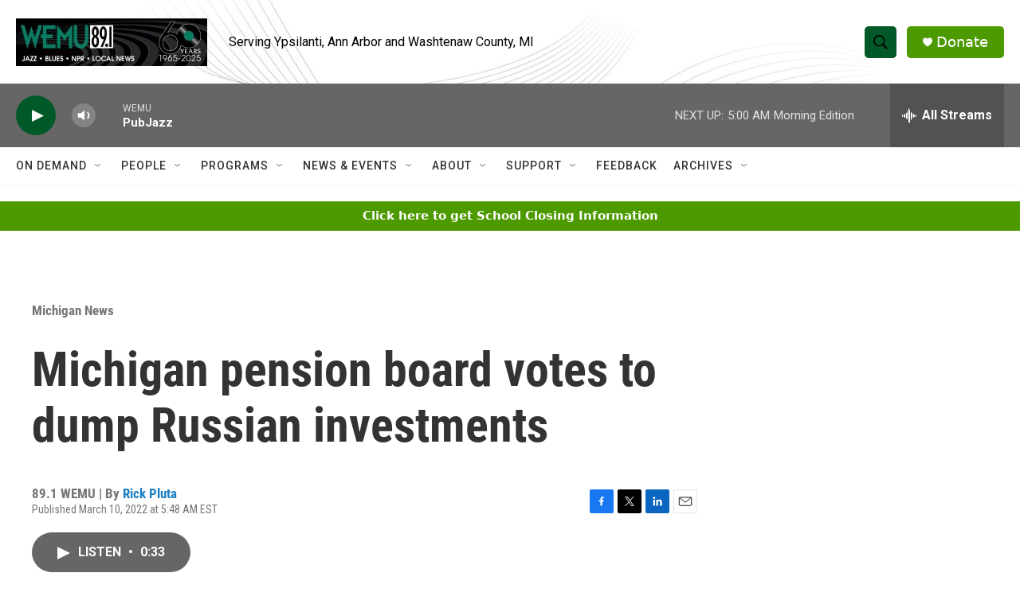

--- FILE ---
content_type: text/html; charset=utf-8
request_url: https://www.google.com/recaptcha/api2/aframe
body_size: 268
content:
<!DOCTYPE HTML><html><head><meta http-equiv="content-type" content="text/html; charset=UTF-8"></head><body><script nonce="4SRnscYfAj9fmQjBNVaMwQ">/** Anti-fraud and anti-abuse applications only. See google.com/recaptcha */ try{var clients={'sodar':'https://pagead2.googlesyndication.com/pagead/sodar?'};window.addEventListener("message",function(a){try{if(a.source===window.parent){var b=JSON.parse(a.data);var c=clients[b['id']];if(c){var d=document.createElement('img');d.src=c+b['params']+'&rc='+(localStorage.getItem("rc::a")?sessionStorage.getItem("rc::b"):"");window.document.body.appendChild(d);sessionStorage.setItem("rc::e",parseInt(sessionStorage.getItem("rc::e")||0)+1);localStorage.setItem("rc::h",'1765777380561');}}}catch(b){}});window.parent.postMessage("_grecaptcha_ready", "*");}catch(b){}</script></body></html>